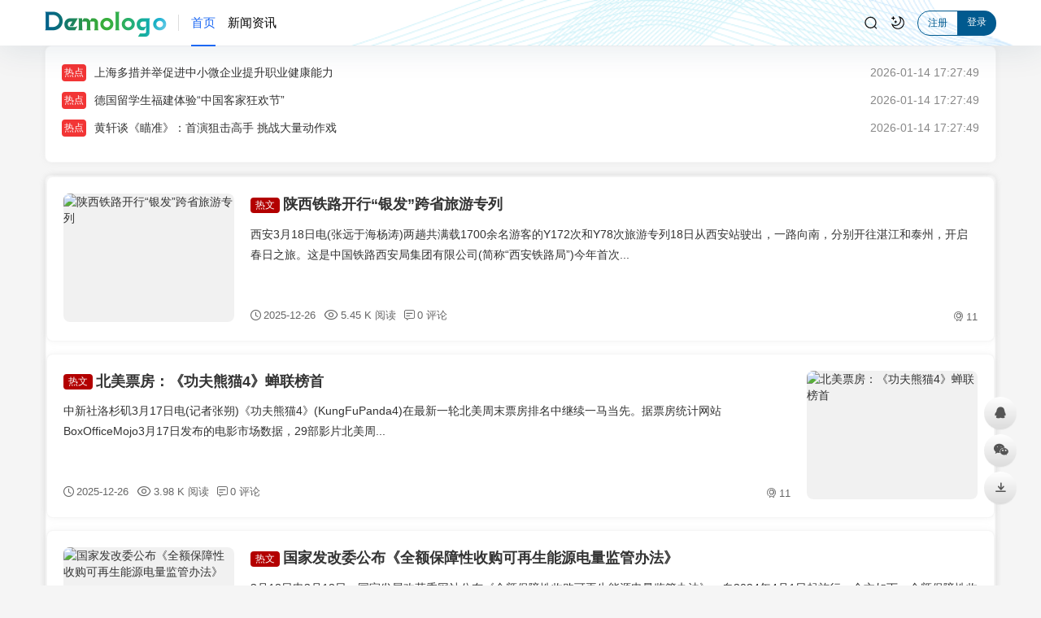

--- FILE ---
content_type: text/html; charset=utf-8
request_url: http://www.world-texture.com/
body_size: 12775
content:
	<!DOCTYPE html>
<html xml:lang="zh-Hans" lang="zh-Hans">
<head>
	<meta http-equiv="Content-Type" content="text/html; charset=utf-8" />
	<meta http-equiv="X-UA-Compatible" content="IE=edge, chrome=1" />
	<meta name="viewport" content="width=device-width,minimum-scale=1,initial-scale=1,viewport-fit=cover">
	<meta name="applicable-device" content="pc,mobile">
	<meta name="renderer" content="webkit" />
    <meta name="force-rendering" content="webkit" />
    <title>蓝色未来 - </title>
	<meta name="description" content="蓝色未来" />
	<meta name="keywords" content="蓝色未来" />
	<meta property="og:type" content="index"/>
	<meta property="og:title" content="蓝色未来" />
	<meta property="og:description" content="蓝色未来" />
	<meta property="og:image" content="http://www.world-texture.com/zb_users/theme/hopelee/style/images/logo.png" />
	<meta property="og:url" content="http://www.world-texture.com/" />
	<script src="http://www.world-texture.com/zb_users/theme/hopelee/script/jquery.min-3.6.1.js?v=173430"></script>
    <script src="http://www.world-texture.com/zb_system/script/zblogphp.js?v=173430"></script>
    <script src="http://www.world-texture.com/zb_system/script/c_html_js_add.php?hash=&v=173430"></script>
    <link rel="stylesheet" href="http://www.world-texture.com/zb_users/theme/hopelee/style/libs/animate.css" type="text/css" media="all" />
    <link rel="stylesheet" href="http://www.world-texture.com/zb_users/theme/hopelee/style/style.css?v=1.8.1?t=2025-04-10" type="text/css" media="all" as="style">
	<link rel="stylesheet" href="http://www.world-texture.com/zb_users/theme/hopelee/style/libs/night.css" type="text/css" media="all" />
	<link rel="shortcut icon" href="http://www.world-texture.com/zb_users/theme/hopelee/style/images/favicon.ico" type="image/x-icon">
	<link rel="alternate" type="application/rss+xml" href="http://www.world-texture.com/feed.php" title="蓝色未来" />
	<style></style>
	<!--[if lt IE 9]><script src="https://cdn.staticfile.org/html5shiv/3.7.0/html5shiv.js"></script><![endif]-->
	</head>
<body class="7be29f02b7fec839 home home-index">
<header class="9f02b7fec8394706 top-header">
		<div class="b7fec8394706b3fc top-bar">
			<div class="c8394706b3fcf019 container secnav secnav-b clearfix">
				<div class="4706b3fcf019fcb5 fav-subnav">
					<div class="b3fcf019fcb5455e top-bar-left pull-left navlogo">
						<div class="f019fcb5455e38a8 m-top-search"><i class="fcb5455e38a8e686 icon font-search top-search"></i></div>
						<a href="http://www.world-texture.com/" class="455e38a8e686af28 logo" title="蓝色未来">
							<img width="300" height="100" src="http://www.world-texture.com/zb_users/theme/hopelee/style/images/logo.png" class="38a8e686af28d270 logo-light" id="logo-light" alt="蓝色未来"><img width="300" height="100" src="http://www.world-texture.com/zb_users/theme/hopelee/style/images/logo.png" class="e686af28d2703296 logo-dark d-none" id="logo-dark" alt="蓝色未来"><b class="af28d270329697cb shan"></b>						</a>
						<div class="d270329697cb0146 m-top-logo"><i class="329697cb01468fed nav-bar"><span></span><span></span><span></span></i></div>
					</div>					
					<div class="97cb01468fedd8d4 top-nav-left header-nav fl" data-type="index" data-infoid="index">
						<aside class="01468fedd8d47be2 mobile_aside mobile_nav">
														<ul id="nav" class="9f02b7fec8394706 top-bar-menu nav-pills">
								<li class="b7fec8394706b3fc navbar-item "><a href="http://www.world-texture.com/" title="">首页</a></li><li class="c8394706b3fcf019 navbar-item "><a href="http://www.world-texture.com/category-39.html" title="新闻资讯">新闻资讯</a></li>							</ul>
													</aside>
						<div id="mask"></div>
					</div>
					<div class="4706b3fcf019fcb5 search-warp clearfix">
						<div class="b3fcf019fcb5455e search_top">
							<div class="f019fcb5455e38a8 search-icon"></div>
							<div class="fcb5455e38a8e686 search-box">
								<form name="search" method="post" action="http://www.world-texture.com/zb_system/cmd.php?act=search">
									<input class="455e38a8e686af28 search-input" placeholder="请输入关键字" type="text" name="q">
									<button class="38a8e686af28d270 showhide-search" type="submit">Search</button>
									<span class="e686af28d2703296 s-icon"></span>
								</form>
															</div>
						</div>
						<a class="af28d270329697cb at-night top-night" title="夜间模式" href="javascript:switchNightMode()" target="_self"></a>
						<div class="d270329697cb0146 text-user-r">
							    <a target="_self" class="329697cb01468fed t-btn r-btn-ht" title="HI，您好！" href="http://www.world-texture.com/zb_system/login.php">注册</a><a target="_self" class="97cb01468fedd8d4 t-btn l-btn-ht" title="登录账户" href="http://www.world-texture.com/zb_system/register.php">登录</a>    						</div>					</div>
				</div>
			</div>
			<div id="percentageCounter"></div>
		</div>
	</header><main class="01468fedd8d47be2 main-content container clearfix">
   <div class="9f02b7fec8394706 hadsBox">
						                    <div class="b7fec8394706b3fc hadsList" style="display: none;">
						<div class="c8394706b3fcf019 hadsItem">
							<li class="4706b3fcf019fcb5 hadsFlex">
								<div class="b3fcf019fcb5455e hadsHot">热点</div>
								<a href="http://www.world-texture.com/article/11366.html" target="_blank" title="上海多措并举促进中小微企业提升职业健康能力">上海多措并举促进中小微企业提升职业健康能力</a>
							</li>
							<div class="f019fcb5455e38a8 hadsTime">2026-01-14 17:27:49</div>
						</div>
					</div>
			                    <div class="fcb5455e38a8e686 hadsList" style="display: none;">
						<div class="455e38a8e686af28 hadsItem">
							<li class="38a8e686af28d270 hadsFlex">
								<div class="e686af28d2703296 hadsHot">热点</div>
								<a href="http://www.world-texture.com/article/6059.html" target="_blank" title="德国留学生福建体验“中国客家狂欢节”">德国留学生福建体验“中国客家狂欢节”</a>
							</li>
							<div class="af28d270329697cb hadsTime">2026-01-14 17:27:49</div>
						</div>
					</div>
			                    <div class="d270329697cb0146 hadsList" style="display: none;">
						<div class="329697cb01468fed hadsItem">
							<li class="97cb01468fedd8d4 hadsFlex">
								<div class="01468fedd8d47be2 hadsHot">热点</div>
								<a href="http://www.world-texture.com/article/7651.html" target="_blank" title="黄轩谈《瞄准》：首演狙击高手 挑战大量动作戏">黄轩谈《瞄准》：首演狙击高手 挑战大量动作戏</a>
							</li>
							<div class="9f02b7fec8394706 hadsTime">2026-01-14 17:27:49</div>
						</div>
					</div>
			                    <div class="b7fec8394706b3fc hadsList" style="display: none;">
						<div class="c8394706b3fcf019 hadsItem">
							<li class="4706b3fcf019fcb5 hadsFlex">
								<div class="b3fcf019fcb5455e hadsHot">热点</div>
								<a href="http://www.world-texture.com/article/8411.html" target="_blank" title="印尼今年三季度GDP同比增长5.72% 经济复苏势头强劲">印尼今年三季度GDP同比增长5.72% 经济复苏势头强劲</a>
							</li>
							<div class="f019fcb5455e38a8 hadsTime">2026-01-14 17:27:49</div>
						</div>
					</div>
			                    <div class="fcb5455e38a8e686 hadsList" style="display: none;">
						<div class="455e38a8e686af28 hadsItem">
							<li class="38a8e686af28d270 hadsFlex">
								<div class="e686af28d2703296 hadsHot">热点</div>
								<a href="http://www.world-texture.com/article/12790.html" target="_blank" title="在线政务，让群众更暖心">在线政务，让群众更暖心</a>
							</li>
							<div class="af28d270329697cb hadsTime">2026-01-14 17:27:49</div>
						</div>
					</div>
			                    <div class="d270329697cb0146 hadsList" style="display: none;">
						<div class="329697cb01468fed hadsItem">
							<li class="97cb01468fedd8d4 hadsFlex">
								<div class="01468fedd8d47be2 hadsHot">热点</div>
								<a href="http://www.world-texture.com/article/3479.html" target="_blank" title="这种面相被进化过程嫌弃？“自我驯化”假说有了证据">这种面相被进化过程嫌弃？“自我驯化”假说有了证据</a>
							</li>
							<div class="9f02b7fec8394706 hadsTime">2026-01-14 17:27:49</div>
						</div>
					</div>
			                    <div class="b7fec8394706b3fc hadsList" style="display: none;">
						<div class="c8394706b3fcf019 hadsItem">
							<li class="4706b3fcf019fcb5 hadsFlex">
								<div class="b3fcf019fcb5455e hadsHot">热点</div>
								<a href="http://www.world-texture.com/article/13116.html" target="_blank" title="新疆厚培青少年足球沃土 “护苗”成长">新疆厚培青少年足球沃土 “护苗”成长</a>
							</li>
							<div class="f019fcb5455e38a8 hadsTime">2026-01-14 17:27:49</div>
						</div>
					</div>
			                    <div class="fcb5455e38a8e686 hadsList" style="display: none;">
						<div class="455e38a8e686af28 hadsItem">
							<li class="38a8e686af28d270 hadsFlex">
								<div class="e686af28d2703296 hadsHot">热点</div>
								<a href="http://www.world-texture.com/article/2798.html" target="_blank" title="何以中国｜天津的国家级非遗有多酷？这8个绝活儿你必须知道！">何以中国｜天津的国家级非遗有多酷？这8个绝活儿你必须知道！</a>
							</li>
							<div class="af28d270329697cb hadsTime">2026-01-14 17:27:49</div>
						</div>
					</div>
			                    <div class="d270329697cb0146 hadsList" style="display: none;">
						<div class="329697cb01468fed hadsItem">
							<li class="97cb01468fedd8d4 hadsFlex">
								<div class="01468fedd8d47be2 hadsHot">热点</div>
								<a href="http://www.world-texture.com/article/6380.html" target="_blank" title="上海：新生儿科宝宝有了“家委会” “NICU母乳使用专家共识”出炉">上海：新生儿科宝宝有了“家委会” “NICU母乳使用专家共识”出炉</a>
							</li>
							<div class="9f02b7fec8394706 hadsTime">2026-01-14 17:27:49</div>
						</div>
					</div>
			                    <div class="b7fec8394706b3fc hadsList" style="display: none;">
						<div class="c8394706b3fcf019 hadsItem">
							<li class="4706b3fcf019fcb5 hadsFlex">
								<div class="b3fcf019fcb5455e hadsHot">热点</div>
								<a href="http://www.world-texture.com/article/10074.html" target="_blank" title="赵乐际会见西班牙国王费利佩六世">赵乐际会见西班牙国王费利佩六世</a>
							</li>
							<div class="f019fcb5455e38a8 hadsTime">2026-01-14 17:27:49</div>
						</div>
					</div>
			                    <div class="fcb5455e38a8e686 hadsList" style="display: none;">
						<div class="455e38a8e686af28 hadsItem">
							<li class="38a8e686af28d270 hadsFlex">
								<div class="e686af28d2703296 hadsHot">热点</div>
								<a href="http://www.world-texture.com/article/5799.html" target="_blank" title="变异病毒在美快速蔓延！美专家：疫情或比官方数据严重10倍">变异病毒在美快速蔓延！美专家：疫情或比官方数据严重10倍</a>
							</li>
							<div class="af28d270329697cb hadsTime">2026-01-14 17:27:49</div>
						</div>
					</div>
			                    <div class="d270329697cb0146 hadsList" style="display: none;">
						<div class="329697cb01468fed hadsItem">
							<li class="97cb01468fedd8d4 hadsFlex">
								<div class="01468fedd8d47be2 hadsHot">热点</div>
								<a href="http://www.world-texture.com/article/14025.html" target="_blank" title="34位中法艺术家的110件艺术作品亮相重庆">34位中法艺术家的110件艺术作品亮相重庆</a>
							</li>
							<div class="9f02b7fec8394706 hadsTime">2026-01-14 17:27:49</div>
						</div>
					</div>
			                    <div class="b7fec8394706b3fc hadsList" style="display: none;">
						<div class="c8394706b3fcf019 hadsItem">
							<li class="4706b3fcf019fcb5 hadsFlex">
								<div class="b3fcf019fcb5455e hadsHot">热点</div>
								<a href="http://www.world-texture.com/article/10682.html" target="_blank" title="初心如磐忠诚卫国戍边">初心如磐忠诚卫国戍边</a>
							</li>
							<div class="f019fcb5455e38a8 hadsTime">2026-01-14 17:27:49</div>
						</div>
					</div>
			                    <div class="fcb5455e38a8e686 hadsList" style="display: none;">
						<div class="455e38a8e686af28 hadsItem">
							<li class="38a8e686af28d270 hadsFlex">
								<div class="e686af28d2703296 hadsHot">热点</div>
								<a href="http://www.world-texture.com/article/9612.html" target="_blank" title="第六届青年创客挑战赛聚焦气候行动">第六届青年创客挑战赛聚焦气候行动</a>
							</li>
							<div class="af28d270329697cb hadsTime">2026-01-14 17:27:49</div>
						</div>
					</div>
			                    <div class="d270329697cb0146 hadsList" style="display: none;">
						<div class="329697cb01468fed hadsItem">
							<li class="97cb01468fedd8d4 hadsFlex">
								<div class="01468fedd8d47be2 hadsHot">热点</div>
								<a href="http://www.world-texture.com/article/8811.html" target="_blank" title="美国因乌克兰问题宣布新一轮对俄制裁">美国因乌克兰问题宣布新一轮对俄制裁</a>
							</li>
							<div class="9f02b7fec8394706 hadsTime">2026-01-14 17:27:49</div>
						</div>
					</div>
			                    <div class="b7fec8394706b3fc hadsList" style="display: none;">
						<div class="c8394706b3fcf019 hadsItem">
							<li class="4706b3fcf019fcb5 hadsFlex">
								<div class="b3fcf019fcb5455e hadsHot">热点</div>
								<a href="http://www.world-texture.com/article/4862.html" target="_blank" title="南宁局多个车站发送旅客创历史新高 增加多列动车组">南宁局多个车站发送旅客创历史新高 增加多列动车组</a>
							</li>
							<div class="f019fcb5455e38a8 hadsTime">2026-01-14 17:27:49</div>
						</div>
					</div>
			                    <div class="fcb5455e38a8e686 hadsList" style="display: none;">
						<div class="455e38a8e686af28 hadsItem">
							<li class="38a8e686af28d270 hadsFlex">
								<div class="e686af28d2703296 hadsHot">热点</div>
								<a href="http://www.world-texture.com/article/2274.html" target="_blank" title="云南镇雄县山体滑坡救援进行中 调用100余顶帐篷400床棉被等物资">云南镇雄县山体滑坡救援进行中 调用100余顶帐篷400床棉被等物资</a>
							</li>
							<div class="af28d270329697cb hadsTime">2026-01-14 17:27:49</div>
						</div>
					</div>
			                    <div class="d270329697cb0146 hadsList" style="display: none;">
						<div class="329697cb01468fed hadsItem">
							<li class="97cb01468fedd8d4 hadsFlex">
								<div class="01468fedd8d47be2 hadsHot">热点</div>
								<a href="http://www.world-texture.com/article/9328.html" target="_blank" title="吉林新增本土确诊病例6例 本土无症状感染者15例">吉林新增本土确诊病例6例 本土无症状感染者15例</a>
							</li>
							<div class="9f02b7fec8394706 hadsTime">2026-01-14 17:27:49</div>
						</div>
					</div>
			                    <div class="b7fec8394706b3fc hadsList" style="display: none;">
						<div class="c8394706b3fcf019 hadsItem">
							<li class="4706b3fcf019fcb5 hadsFlex">
								<div class="b3fcf019fcb5455e hadsHot">热点</div>
								<a href="http://www.world-texture.com/article/11864.html" target="_blank" title="南方电网出台措施实行煤电上网电价市场化">南方电网出台措施实行煤电上网电价市场化</a>
							</li>
							<div class="f019fcb5455e38a8 hadsTime">2026-01-14 17:27:49</div>
						</div>
					</div>
			                    <div class="fcb5455e38a8e686 hadsList" style="display: none;">
						<div class="455e38a8e686af28 hadsItem">
							<li class="38a8e686af28d270 hadsFlex">
								<div class="e686af28d2703296 hadsHot">热点</div>
								<a href="http://www.world-texture.com/article/7727.html" target="_blank" title="“地下蛟龙”的掌舵人">“地下蛟龙”的掌舵人</a>
							</li>
							<div class="af28d270329697cb hadsTime">2026-01-14 17:27:49</div>
						</div>
					</div>
			                    <div class="d270329697cb0146 hadsList" style="display: none;">
						<div class="329697cb01468fed hadsItem">
							<li class="97cb01468fedd8d4 hadsFlex">
								<div class="01468fedd8d47be2 hadsHot">热点</div>
								<a href="http://www.world-texture.com/article/1604.html" target="_blank" title="CBA新赛季将实行全员体测">CBA新赛季将实行全员体测</a>
							</li>
							<div class="9f02b7fec8394706 hadsTime">2026-01-14 17:27:49</div>
						</div>
					</div>
			                    <div class="b7fec8394706b3fc hadsList" style="display: none;">
						<div class="c8394706b3fcf019 hadsItem">
							<li class="4706b3fcf019fcb5 hadsFlex">
								<div class="b3fcf019fcb5455e hadsHot">热点</div>
								<a href="http://www.world-texture.com/article/2979.html" target="_blank" title="防控疫情蔓延 爱尔兰将封锁措施延长至5月18日">防控疫情蔓延 爱尔兰将封锁措施延长至5月18日</a>
							</li>
							<div class="f019fcb5455e38a8 hadsTime">2026-01-14 17:27:49</div>
						</div>
					</div>
			                    <div class="fcb5455e38a8e686 hadsList" style="display: none;">
						<div class="455e38a8e686af28 hadsItem">
							<li class="38a8e686af28d270 hadsFlex">
								<div class="e686af28d2703296 hadsHot">热点</div>
								<a href="http://www.world-texture.com/article/10775.html" target="_blank" title="美国宣布制裁俄总统普京及外长拉夫罗夫">美国宣布制裁俄总统普京及外长拉夫罗夫</a>
							</li>
							<div class="af28d270329697cb hadsTime">2026-01-14 17:27:49</div>
						</div>
					</div>
			                    <div class="d270329697cb0146 hadsList" style="display: none;">
						<div class="329697cb01468fed hadsItem">
							<li class="97cb01468fedd8d4 hadsFlex">
								<div class="01468fedd8d47be2 hadsHot">热点</div>
								<a href="http://www.world-texture.com/article/10714.html" target="_blank" title="春节假期前四日北京60个重点商圈客流量超1412万人次">春节假期前四日北京60个重点商圈客流量超1412万人次</a>
							</li>
							<div class="9f02b7fec8394706 hadsTime">2026-01-14 17:27:49</div>
						</div>
					</div>
			                    <div class="b7fec8394706b3fc hadsList" style="display: none;">
						<div class="c8394706b3fcf019 hadsItem">
							<li class="4706b3fcf019fcb5 hadsFlex">
								<div class="b3fcf019fcb5455e hadsHot">热点</div>
								<a href="http://www.world-texture.com/article/8973.html" target="_blank" title="江苏赴鄂90后男护士辞别妈妈不停鞠躬 三兄弟约“武汉见”">江苏赴鄂90后男护士辞别妈妈不停鞠躬 三兄弟约“武汉见”</a>
							</li>
							<div class="f019fcb5455e38a8 hadsTime">2026-01-14 17:27:49</div>
						</div>
					</div>
			                    <div class="fcb5455e38a8e686 hadsList" style="display: none;">
						<div class="455e38a8e686af28 hadsItem">
							<li class="38a8e686af28d270 hadsFlex">
								<div class="e686af28d2703296 hadsHot">热点</div>
								<a href="http://www.world-texture.com/article/11640.html" target="_blank" title="“80后”剪纸传人：太行山农家女“小剪刀”下的“大世界”">“80后”剪纸传人：太行山农家女“小剪刀”下的“大世界”</a>
							</li>
							<div class="af28d270329697cb hadsTime">2026-01-14 17:27:49</div>
						</div>
					</div>
			                    <div class="d270329697cb0146 hadsList" style="display: none;">
						<div class="329697cb01468fed hadsItem">
							<li class="97cb01468fedd8d4 hadsFlex">
								<div class="01468fedd8d47be2 hadsHot">热点</div>
								<a href="http://www.world-texture.com/article/13866.html" target="_blank" title="印尼央行年内第二次降息">印尼央行年内第二次降息</a>
							</li>
							<div class="9f02b7fec8394706 hadsTime">2026-01-14 17:27:49</div>
						</div>
					</div>
			                    <div class="b7fec8394706b3fc hadsList" style="display: none;">
						<div class="c8394706b3fcf019 hadsItem">
							<li class="4706b3fcf019fcb5 hadsFlex">
								<div class="b3fcf019fcb5455e hadsHot">热点</div>
								<a href="http://www.world-texture.com/article/12885.html" target="_blank" title="杜特尔特：“不屈不挠精神”支撑菲律宾人度过2020年逆境">杜特尔特：“不屈不挠精神”支撑菲律宾人度过2020年逆境</a>
							</li>
							<div class="f019fcb5455e38a8 hadsTime">2026-01-14 17:27:49</div>
						</div>
					</div>
			                    <div class="fcb5455e38a8e686 hadsList" style="display: none;">
						<div class="455e38a8e686af28 hadsItem">
							<li class="38a8e686af28d270 hadsFlex">
								<div class="e686af28d2703296 hadsHot">热点</div>
								<a href="http://www.world-texture.com/article/10127.html" target="_blank" title="美股集体收低：纳指跌超2%，腾讯音乐跌逾27%">美股集体收低：纳指跌超2%，腾讯音乐跌逾27%</a>
							</li>
							<div class="af28d270329697cb hadsTime">2026-01-14 17:27:49</div>
						</div>
					</div>
			                    <div class="d270329697cb0146 hadsList" style="display: none;">
						<div class="329697cb01468fed hadsItem">
							<li class="97cb01468fedd8d4 hadsFlex">
								<div class="01468fedd8d47be2 hadsHot">热点</div>
								<a href="http://www.world-texture.com/article/9047.html" target="_blank" title="被维权百日 短视频还在野蛮生长吗？有何最新进展？">被维权百日 短视频还在野蛮生长吗？有何最新进展？</a>
							</li>
							<div class="9f02b7fec8394706 hadsTime">2026-01-14 17:27:49</div>
						</div>
					</div>
			                    <div class="b7fec8394706b3fc hadsList" style="display: none;">
						<div class="c8394706b3fcf019 hadsItem">
							<li class="4706b3fcf019fcb5 hadsFlex">
								<div class="b3fcf019fcb5455e hadsHot">热点</div>
								<a href="http://www.world-texture.com/article/7517.html" target="_blank" title="阵风7级！北京大风进入“持久战” 风寒效应明显需添衣">阵风7级！北京大风进入“持久战” 风寒效应明显需添衣</a>
							</li>
							<div class="f019fcb5455e38a8 hadsTime">2026-01-14 17:27:49</div>
						</div>
					</div>
			                    <div class="fcb5455e38a8e686 hadsList" style="display: none;">
						<div class="455e38a8e686af28 hadsItem">
							<li class="38a8e686af28d270 hadsFlex">
								<div class="e686af28d2703296 hadsHot">热点</div>
								<a href="http://www.world-texture.com/article/2519.html" target="_blank" title="内蒙古自治区人大常委会原副主任杜梓被查">内蒙古自治区人大常委会原副主任杜梓被查</a>
							</li>
							<div class="af28d270329697cb hadsTime">2026-01-14 17:27:49</div>
						</div>
					</div>
			                    <div class="d270329697cb0146 hadsList" style="display: none;">
						<div class="329697cb01468fed hadsItem">
							<li class="97cb01468fedd8d4 hadsFlex">
								<div class="01468fedd8d47be2 hadsHot">热点</div>
								<a href="http://www.world-texture.com/article/8835.html" target="_blank" title="一起向未来|你可以永远相信这届年轻人">一起向未来|你可以永远相信这届年轻人</a>
							</li>
							<div class="9f02b7fec8394706 hadsTime">2026-01-14 17:27:49</div>
						</div>
					</div>
			                    <div class="b7fec8394706b3fc hadsList" style="display: none;">
						<div class="c8394706b3fcf019 hadsItem">
							<li class="4706b3fcf019fcb5 hadsFlex">
								<div class="b3fcf019fcb5455e hadsHot">热点</div>
								<a href="http://www.world-texture.com/article/2855.html" target="_blank" title="新春旅游市场火热 文旅融合“点燃”消费新活力">新春旅游市场火热 文旅融合“点燃”消费新活力</a>
							</li>
							<div class="f019fcb5455e38a8 hadsTime">2026-01-14 17:27:49</div>
						</div>
					</div>
			                    <div class="fcb5455e38a8e686 hadsList" style="display: none;">
						<div class="455e38a8e686af28 hadsItem">
							<li class="38a8e686af28d270 hadsFlex">
								<div class="e686af28d2703296 hadsHot">热点</div>
								<a href="http://www.world-texture.com/article/3390.html" target="_blank" title="中方回应沙特提议召开G20领导人视频会议：全球主要经济体应进一步加强政策协调">中方回应沙特提议召开G20领导人视频会议：全球主要经济体应进一步加强政策协调</a>
							</li>
							<div class="af28d270329697cb hadsTime">2026-01-14 17:27:49</div>
						</div>
					</div>
			                    <div class="d270329697cb0146 hadsList" style="display: none;">
						<div class="329697cb01468fed hadsItem">
							<li class="97cb01468fedd8d4 hadsFlex">
								<div class="01468fedd8d47be2 hadsHot">热点</div>
								<a href="http://www.world-texture.com/article/1321.html" target="_blank" title="中国“脱口秀”：冒犯、共鸣与情绪纾解的共构">中国“脱口秀”：冒犯、共鸣与情绪纾解的共构</a>
							</li>
							<div class="9f02b7fec8394706 hadsTime">2026-01-14 17:27:49</div>
						</div>
					</div>
			                    <div class="b7fec8394706b3fc hadsList" style="display: none;">
						<div class="c8394706b3fcf019 hadsItem">
							<li class="4706b3fcf019fcb5 hadsFlex">
								<div class="b3fcf019fcb5455e hadsHot">热点</div>
								<a href="http://www.world-texture.com/article/10268.html" target="_blank" title="中国确诊2051例新型冠状病毒肺炎病例 死亡56例">中国确诊2051例新型冠状病毒肺炎病例 死亡56例</a>
							</li>
							<div class="f019fcb5455e38a8 hadsTime">2026-01-14 17:27:49</div>
						</div>
					</div>
			                    <div class="fcb5455e38a8e686 hadsList" style="display: none;">
						<div class="455e38a8e686af28 hadsItem">
							<li class="38a8e686af28d270 hadsFlex">
								<div class="e686af28d2703296 hadsHot">热点</div>
								<a href="http://www.world-texture.com/article/6817.html" target="_blank" title="“全域协商”找到职企双方“最优解”">“全域协商”找到职企双方“最优解”</a>
							</li>
							<div class="af28d270329697cb hadsTime">2026-01-14 17:27:49</div>
						</div>
					</div>
			                    <div class="d270329697cb0146 hadsList" style="display: none;">
						<div class="329697cb01468fed hadsItem">
							<li class="97cb01468fedd8d4 hadsFlex">
								<div class="01468fedd8d47be2 hadsHot">热点</div>
								<a href="http://www.world-texture.com/article/1401.html" target="_blank" title="西北地区东部华北等地将有强降雨 南方大部地区高温持续">西北地区东部华北等地将有强降雨 南方大部地区高温持续</a>
							</li>
							<div class="9f02b7fec8394706 hadsTime">2026-01-14 17:27:49</div>
						</div>
					</div>
			                    <div class="b7fec8394706b3fc hadsList" style="display: none;">
						<div class="c8394706b3fcf019 hadsItem">
							<li class="4706b3fcf019fcb5 hadsFlex">
								<div class="b3fcf019fcb5455e hadsHot">热点</div>
								<a href="http://www.world-texture.com/article/8335.html" target="_blank" title="人民日报评论员：把人民健康放在优先发展战略地位——论学习贯彻习近平总书记在教育文化卫生体育领域专家代表座谈会上重要讲话">人民日报评论员：把人民健康放在优先发展战略地位——论学习贯彻习近平总书记在教育文化卫生体育领域专家代表座谈会上重要讲话</a>
							</li>
							<div class="f019fcb5455e38a8 hadsTime">2026-01-14 17:27:49</div>
						</div>
					</div>
			                    <div class="fcb5455e38a8e686 hadsList" style="display: none;">
						<div class="455e38a8e686af28 hadsItem">
							<li class="38a8e686af28d270 hadsFlex">
								<div class="e686af28d2703296 hadsHot">热点</div>
								<a href="http://www.world-texture.com/article/12535.html" target="_blank" title="枪声不停 美国19岁亚裔青年高举双手仍被警察枪杀">枪声不停 美国19岁亚裔青年高举双手仍被警察枪杀</a>
							</li>
							<div class="af28d270329697cb hadsTime">2026-01-14 17:27:49</div>
						</div>
					</div>
			                    <div class="d270329697cb0146 hadsList" style="display: none;">
						<div class="329697cb01468fed hadsItem">
							<li class="97cb01468fedd8d4 hadsFlex">
								<div class="01468fedd8d47be2 hadsHot">热点</div>
								<a href="http://www.world-texture.com/article/4453.html" target="_blank" title="突发！越共中央总书记阮富仲去世 刚被授予金星勋章">突发！越共中央总书记阮富仲去世 刚被授予金星勋章</a>
							</li>
							<div class="9f02b7fec8394706 hadsTime">2026-01-14 17:27:49</div>
						</div>
					</div>
			                    <div class="b7fec8394706b3fc hadsList" style="display: none;">
						<div class="c8394706b3fcf019 hadsItem">
							<li class="4706b3fcf019fcb5 hadsFlex">
								<div class="b3fcf019fcb5455e hadsHot">热点</div>
								<a href="http://www.world-texture.com/article/11368.html" target="_blank" title="打造“15分钟步行健康生活圈”，高济健康旗下药房“头痛驿站”落地">打造“15分钟步行健康生活圈”，高济健康旗下药房“头痛驿站”落地</a>
							</li>
							<div class="f019fcb5455e38a8 hadsTime">2026-01-14 17:27:49</div>
						</div>
					</div>
			                    <div class="fcb5455e38a8e686 hadsList" style="display: none;">
						<div class="455e38a8e686af28 hadsItem">
							<li class="38a8e686af28d270 hadsFlex">
								<div class="e686af28d2703296 hadsHot">热点</div>
								<a href="http://www.world-texture.com/article/8524.html" target="_blank" title="命运与共好伙伴|携手推动中泰命运共同体建设走深走实">命运与共好伙伴|携手推动中泰命运共同体建设走深走实</a>
							</li>
							<div class="af28d270329697cb hadsTime">2026-01-14 17:27:49</div>
						</div>
					</div>
			                    <div class="d270329697cb0146 hadsList" style="display: none;">
						<div class="329697cb01468fed hadsItem">
							<li class="97cb01468fedd8d4 hadsFlex">
								<div class="01468fedd8d47be2 hadsHot">热点</div>
								<a href="http://www.world-texture.com/article/1828.html" target="_blank" title="东南亚客商赴义乌参展觅商机：平台多多生意旺旺">东南亚客商赴义乌参展觅商机：平台多多生意旺旺</a>
							</li>
							<div class="9f02b7fec8394706 hadsTime">2026-01-14 17:27:49</div>
						</div>
					</div>
			                    <div class="b7fec8394706b3fc hadsList" style="display: none;">
						<div class="c8394706b3fcf019 hadsItem">
							<li class="4706b3fcf019fcb5 hadsFlex">
								<div class="b3fcf019fcb5455e hadsHot">热点</div>
								<a href="http://www.world-texture.com/article/14528.html" target="_blank" title="中方回应普京涉台表态：高度赞赏">中方回应普京涉台表态：高度赞赏</a>
							</li>
							<div class="f019fcb5455e38a8 hadsTime">2026-01-14 17:27:49</div>
						</div>
					</div>
			                    <div class="fcb5455e38a8e686 hadsList" style="display: none;">
						<div class="455e38a8e686af28 hadsItem">
							<li class="38a8e686af28d270 hadsFlex">
								<div class="e686af28d2703296 hadsHot">热点</div>
								<a href="http://www.world-texture.com/article/3144.html" target="_blank" title="“中国梨乡”融合悟空取景地魅力 山西隰县邀约“梨花又见小西天”">“中国梨乡”融合悟空取景地魅力 山西隰县邀约“梨花又见小西天”</a>
							</li>
							<div class="af28d270329697cb hadsTime">2026-01-14 17:27:49</div>
						</div>
					</div>
			                    <div class="d270329697cb0146 hadsList" style="display: none;">
						<div class="329697cb01468fed hadsItem">
							<li class="97cb01468fedd8d4 hadsFlex">
								<div class="01468fedd8d47be2 hadsHot">热点</div>
								<a href="http://www.world-texture.com/article/7372.html" target="_blank" title="合肥中欧班列再增新站点 开行量同比增长五成">合肥中欧班列再增新站点 开行量同比增长五成</a>
							</li>
							<div class="9f02b7fec8394706 hadsTime">2026-01-14 17:27:49</div>
						</div>
					</div>
			                    <div class="b7fec8394706b3fc hadsList" style="display: none;">
						<div class="c8394706b3fcf019 hadsItem">
							<li class="4706b3fcf019fcb5 hadsFlex">
								<div class="b3fcf019fcb5455e hadsHot">热点</div>
								<a href="http://www.world-texture.com/article/1386.html" target="_blank" title="中国驻布基纳法索使馆参赞：中国侨民全部安全">中国驻布基纳法索使馆参赞：中国侨民全部安全</a>
							</li>
							<div class="f019fcb5455e38a8 hadsTime">2026-01-14 17:27:49</div>
						</div>
					</div>
			                    <div class="fcb5455e38a8e686 hadsList" style="display: none;">
						<div class="455e38a8e686af28 hadsItem">
							<li class="38a8e686af28d270 hadsFlex">
								<div class="e686af28d2703296 hadsHot">热点</div>
								<a href="http://www.world-texture.com/article/4719.html" target="_blank" title="在皖台商投身大陆健康养老产业：“两岸的合作可以形成很好互补”">在皖台商投身大陆健康养老产业：“两岸的合作可以形成很好互补”</a>
							</li>
							<div class="af28d270329697cb hadsTime">2026-01-14 17:27:49</div>
						</div>
					</div>
			                    <div class="d270329697cb0146 hadsList" style="display: none;">
						<div class="329697cb01468fed hadsItem">
							<li class="97cb01468fedd8d4 hadsFlex">
								<div class="01468fedd8d47be2 hadsHot">热点</div>
								<a href="http://www.world-texture.com/article/11007.html" target="_blank" title="秦刚：中美关系不是激烈对抗的美式橄榄球比赛">秦刚：中美关系不是激烈对抗的美式橄榄球比赛</a>
							</li>
							<div class="9f02b7fec8394706 hadsTime">2026-01-14 17:27:49</div>
						</div>
					</div>
			                    <div class="b7fec8394706b3fc hadsList" style="display: none;">
						<div class="c8394706b3fcf019 hadsItem">
							<li class="4706b3fcf019fcb5 hadsFlex">
								<div class="b3fcf019fcb5455e hadsHot">热点</div>
								<a href="http://www.world-texture.com/article/5263.html" target="_blank" title="香港连续两日录得个位数确诊 第四波疫情以来首不设记者会">香港连续两日录得个位数确诊 第四波疫情以来首不设记者会</a>
							</li>
							<div class="f019fcb5455e38a8 hadsTime">2026-01-14 17:27:49</div>
						</div>
					</div>
			                    <div class="fcb5455e38a8e686 hadsList" style="display: none;">
						<div class="455e38a8e686af28 hadsItem">
							<li class="38a8e686af28d270 hadsFlex">
								<div class="e686af28d2703296 hadsHot">热点</div>
								<a href="http://www.world-texture.com/article/9423.html" target="_blank" title="林郑月娥：“跨境理财通”是大湾区金融发展里程碑">林郑月娥：“跨境理财通”是大湾区金融发展里程碑</a>
							</li>
							<div class="af28d270329697cb hadsTime">2026-01-14 17:27:49</div>
						</div>
					</div>
			                    <div class="d270329697cb0146 hadsList" style="display: none;">
						<div class="329697cb01468fed hadsItem">
							<li class="97cb01468fedd8d4 hadsFlex">
								<div class="01468fedd8d47be2 hadsHot">热点</div>
								<a href="http://www.world-texture.com/article/8256.html" target="_blank" title="云南多个中缅边境县市相继升级疫情防控措施">云南多个中缅边境县市相继升级疫情防控措施</a>
							</li>
							<div class="9f02b7fec8394706 hadsTime">2026-01-14 17:27:49</div>
						</div>
					</div>
			                    <div class="b7fec8394706b3fc hadsList" style="display: none;">
						<div class="c8394706b3fcf019 hadsItem">
							<li class="4706b3fcf019fcb5 hadsFlex">
								<div class="b3fcf019fcb5455e hadsHot">热点</div>
								<a href="http://www.world-texture.com/article/1812.html" target="_blank" title="这座闽南古刹，何以延续千年？">这座闽南古刹，何以延续千年？</a>
							</li>
							<div class="f019fcb5455e38a8 hadsTime">2026-01-14 17:27:49</div>
						</div>
					</div>
			                    <div class="fcb5455e38a8e686 hadsList" style="display: none;">
						<div class="455e38a8e686af28 hadsItem">
							<li class="38a8e686af28d270 hadsFlex">
								<div class="e686af28d2703296 hadsHot">热点</div>
								<a href="http://www.world-texture.com/article/6045.html" target="_blank" title="美国宾州发生严重交通事故 5人死亡60余人受伤">美国宾州发生严重交通事故 5人死亡60余人受伤</a>
							</li>
							<div class="af28d270329697cb hadsTime">2026-01-14 17:27:49</div>
						</div>
					</div>
			                    <div class="d270329697cb0146 hadsList" style="display: none;">
						<div class="329697cb01468fed hadsItem">
							<li class="97cb01468fedd8d4 hadsFlex">
								<div class="01468fedd8d47be2 hadsHot">热点</div>
								<a href="http://www.world-texture.com/article/13202.html" target="_blank" title="新疆首座抽水蓄能电站首台机组定子成功吊装">新疆首座抽水蓄能电站首台机组定子成功吊装</a>
							</li>
							<div class="9f02b7fec8394706 hadsTime">2026-01-14 17:27:49</div>
						</div>
					</div>
			                    <div class="b7fec8394706b3fc hadsList" style="display: none;">
						<div class="c8394706b3fcf019 hadsItem">
							<li class="4706b3fcf019fcb5 hadsFlex">
								<div class="b3fcf019fcb5455e hadsHot">热点</div>
								<a href="http://www.world-texture.com/article/7882.html" target="_blank" title="央行：2025年4月末社会融资规模存量为424.0万亿元">央行：2025年4月末社会融资规模存量为424.0万亿元</a>
							</li>
							<div class="f019fcb5455e38a8 hadsTime">2026-01-14 17:27:49</div>
						</div>
					</div>
			                    <div class="fcb5455e38a8e686 hadsList" style="display: none;">
						<div class="455e38a8e686af28 hadsItem">
							<li class="38a8e686af28d270 hadsFlex">
								<div class="e686af28d2703296 hadsHot">热点</div>
								<a href="http://www.world-texture.com/article/8911.html" target="_blank" title="第二十二届武汉国际车展启幕 激发汽车消费源动力">第二十二届武汉国际车展启幕 激发汽车消费源动力</a>
							</li>
							<div class="af28d270329697cb hadsTime">2026-01-14 17:27:49</div>
						</div>
					</div>
			                    <div class="d270329697cb0146 hadsList" style="display: none;">
						<div class="329697cb01468fed hadsItem">
							<li class="97cb01468fedd8d4 hadsFlex">
								<div class="01468fedd8d47be2 hadsHot">热点</div>
								<a href="http://www.world-texture.com/article/14509.html" target="_blank" title="报告显示香港拥有逾2700家单一家族办公室">报告显示香港拥有逾2700家单一家族办公室</a>
							</li>
							<div class="9f02b7fec8394706 hadsTime">2026-01-14 17:27:49</div>
						</div>
					</div>
			</div>
	<div class="b7fec8394706b3fc row">
		<div class="c8394706b3fcf019 main" style="width:100%;">												
						<div class="4706b3fcf019fcb5 side-hot auto-side">
				<div class="b3fcf019fcb5455e msg-alert">
					<div class="f019fcb5455e38a8 loading ball-pulse"><div></div><div></div><div></div><span>加载中⋅⋅⋅</span></div>
				</div>
				<div id="pjaxmain"><div class="fcb5455e38a8e686 home-main auto-main"><!--页面主体信息-->
																						<article class="455e38a8e686af28 post-list blockimg picsrcd auto-list wow fadeInDown" id="list1">
	<div class="38a8e686af28d270 entry-container">
		<figure class="e686af28d2703296 block-image feaimg">
			<a class="af28d270329697cb block-fea" href="http://www.world-texture.com/article/14536.html" title="陕西铁路开行“银发”跨省旅游专列"><img class="d270329697cb0146 lazy" src="https://i2.chinanews.com.cn/simg/ypt/2024/240318/985f2733-2994-434a-a08d-8d5828b860a2_zsite.jpg" alt="陕西铁路开行“银发”跨省旅游专列" title="详细阅读：陕西铁路开行“银发”跨省旅游专列"></a>
			<span class="329697cb01468fed item-img-cate">新闻资讯</span>
		</figure>
		<header class="97cb01468fedd8d4 entry-header">
			<h2><a title="陕西铁路开行“银发”跨省旅游专列" href="http://www.world-texture.com/article/14536.html"><span class="01468fedd8d47be2 badge arc_v4">热文</span>陕西铁路开行“银发”跨省旅游专列</a></h2>
		</header>
		<div class="9f02b7fec8394706 entry-summary ss"><p><a href="http://www.world-texture.com/article/14536.html" rel="bookmark">西安3月18日电(张远于海杨涛)两趟共满载1700余名游客的Y172次和Y78次旅游专列18日从西安站驶出，一路向南，分别开往湛江和泰州，开启春日之旅。这是中国铁路西安局集团有限公司(简称“西安铁路局”)今年首次...</a></p></div>
		<div class="b7fec8394706b3fc entry-meta-items">
			<div class="c8394706b3fcf019 entry-meta fea-meta"><time class="4706b3fcf019fcb5 ispot" title="2025-12-26 12:15:15" datetime="2025-12-26 12:15:15"><i class="b3fcf019fcb5455e icon font-time"></i>2025-12-26</time><span class="f019fcb5455e38a8 meta-viewnums ispot" title="5454 阅读"><i class="fcb5455e38a8e686 icon font-eye"></i>5.45 K 阅读</span><a class="455e38a8e686af28 meta-viewnums ispot" href="http://www.world-texture.com/article/14536.html#comments"><i class="38a8e686af28d270 icon font-comment"></i>0 评论</a></div><div class="e686af28d2703296 entry-meta-author"><a class="af28d270329697cb meta-author-url ispot" href="http://www.world-texture.com/author-1.html"><i class="d270329697cb0146 icon icon font-guanfangbanben"></i>11</a></div>		</div>
		<div class="329697cb01468fed l-line"></div>
	</div></article>
																											<article class="97cb01468fedd8d4 post-list blockimg picsrcd auto-list wow fadeInDown" id="list2">
	<div class="01468fedd8d47be2 entry-container">
		<figure class="9f02b7fec8394706 block-image feaimg">
			<a class="b7fec8394706b3fc block-fea" href="http://www.world-texture.com/article/14535.html" title="北美票房：《功夫熊猫4》蝉联榜首"><img class="c8394706b3fcf019 lazy" src="https://www.chinanews.com.cn/ad2008/U435P4T175D633F27513DT20251218090631.jpg" alt="北美票房：《功夫熊猫4》蝉联榜首" title="详细阅读：北美票房：《功夫熊猫4》蝉联榜首"></a>
			<span class="4706b3fcf019fcb5 item-img-cate">新闻资讯</span>
		</figure>
		<header class="b3fcf019fcb5455e entry-header">
			<h2><a title="北美票房：《功夫熊猫4》蝉联榜首" href="http://www.world-texture.com/article/14535.html"><span class="f019fcb5455e38a8 badge arc_v4">热文</span>北美票房：《功夫熊猫4》蝉联榜首</a></h2>
		</header>
		<div class="fcb5455e38a8e686 entry-summary ss"><p><a href="http://www.world-texture.com/article/14535.html" rel="bookmark">中新社洛杉矶3月17日电(记者张朔)《功夫熊猫4》(KungFuPanda4)在最新一轮北美周末票房排名中继续一马当先。据票房统计网站BoxOfficeMojo3月17日发布的电影市场数据，29部影片北美周...</a></p></div>
		<div class="455e38a8e686af28 entry-meta-items">
			<div class="38a8e686af28d270 entry-meta fea-meta"><time class="e686af28d2703296 ispot" title="2025-12-26 12:15:15" datetime="2025-12-26 12:15:15"><i class="af28d270329697cb icon font-time"></i>2025-12-26</time><span class="d270329697cb0146 meta-viewnums ispot" title="3982 阅读"><i class="329697cb01468fed icon font-eye"></i>3.98 K 阅读</span><a class="97cb01468fedd8d4 meta-viewnums ispot" href="http://www.world-texture.com/article/14535.html#comments"><i class="01468fedd8d47be2 icon font-comment"></i>0 评论</a></div><div class="9f02b7fec8394706 entry-meta-author"><a class="b7fec8394706b3fc meta-author-url ispot" href="http://www.world-texture.com/author-1.html"><i class="c8394706b3fcf019 icon icon font-guanfangbanben"></i>11</a></div>		</div>
		<div class="4706b3fcf019fcb5 l-line"></div>
	</div></article>
																											<article class="b3fcf019fcb5455e post-list blockimg picsrcd auto-list wow fadeInDown" id="list3">
	<div class="f019fcb5455e38a8 entry-container">
		<figure class="fcb5455e38a8e686 block-image feaimg">
			<a class="455e38a8e686af28 block-fea" href="http://www.world-texture.com/article/14534.html" title="国家发改委公布《全额保障性收购可再生能源电量监管办法》"><img class="38a8e686af28d270 lazy" src="https://www.chinanews.com.cn/ad2008/U435P4T175D633F27513DT20251218090631.jpg" alt="国家发改委公布《全额保障性收购可再生能源电量监管办法》" title="详细阅读：国家发改委公布《全额保障性收购可再生能源电量监管办法》"></a>
			<span class="e686af28d2703296 item-img-cate">新闻资讯</span>
		</figure>
		<header class="af28d270329697cb entry-header">
			<h2><a title="国家发改委公布《全额保障性收购可再生能源电量监管办法》" href="http://www.world-texture.com/article/14534.html"><span class="d270329697cb0146 badge arc_v4">热文</span>国家发改委公布《全额保障性收购可再生能源电量监管办法》</a></h2>
		</header>
		<div class="329697cb01468fed entry-summary ss"><p><a href="http://www.world-texture.com/article/14534.html" rel="bookmark">3月18日电3月18日，国家发展改革委网站公布《全额保障性收购可再生能源电量监管办法》，自2024年4月1日起施行。全文如下：全额保障性收购可再生能源电量监管办法第一条为促进可再生能源高质量发展，推动新型电力...</a></p></div>
		<div class="97cb01468fedd8d4 entry-meta-items">
			<div class="01468fedd8d47be2 entry-meta fea-meta"><time class="9f02b7fec8394706 ispot" title="2025-12-26 12:15:15" datetime="2025-12-26 12:15:15"><i class="b7fec8394706b3fc icon font-time"></i>2025-12-26</time><span class="c8394706b3fcf019 meta-viewnums ispot" title="3882 阅读"><i class="4706b3fcf019fcb5 icon font-eye"></i>3.88 K 阅读</span><a class="b3fcf019fcb5455e meta-viewnums ispot" href="http://www.world-texture.com/article/14534.html#comments"><i class="f019fcb5455e38a8 icon font-comment"></i>0 评论</a></div><div class="fcb5455e38a8e686 entry-meta-author"><a class="455e38a8e686af28 meta-author-url ispot" href="http://www.world-texture.com/author-1.html"><i class="38a8e686af28d270 icon icon font-guanfangbanben"></i>11</a></div>		</div>
		<div class="e686af28d2703296 l-line"></div>
	</div></article>
																											<article class="af28d270329697cb post-list blockimg picsrcd auto-list wow fadeInDown" id="list4">
	<div class="d270329697cb0146 entry-container">
		<figure class="329697cb01468fed block-image feaimg">
			<a class="97cb01468fedd8d4 block-fea" href="http://www.world-texture.com/article/14533.html" title="国家统计局：1—2月份全国固定资产投资平稳增长"><img class="01468fedd8d47be2 lazy" src="https://www.chinanews.com.cn/ad2008/U435P4T175D633F27513DT20251218090631.jpg" alt="国家统计局：1—2月份全国固定资产投资平稳增长" title="详细阅读：国家统计局：1—2月份全国固定资产投资平稳增长"></a>
			<span class="9f02b7fec8394706 item-img-cate">新闻资讯</span>
		</figure>
		<header class="b7fec8394706b3fc entry-header">
			<h2><a title="国家统计局：1—2月份全国固定资产投资平稳增长" href="http://www.world-texture.com/article/14533.html"><span class="c8394706b3fcf019 badge arc_v4">热文</span>国家统计局：1—2月份全国固定资产投资平稳增长</a></h2>
		</header>
		<div class="4706b3fcf019fcb5 entry-summary ss"><p><a href="http://www.world-texture.com/article/14533.html" rel="bookmark">3月18日电据国家统计局网站18日消息，国家统计局投资司首席统计师罗毅飞就1—2月份投资数据进行解读称，1—2月份全国固定资产投资平稳增长。罗毅飞指出，今年以来，各地区各部门认真贯彻落实中央经济工作会议精神，统筹...</a></p></div>
		<div class="b3fcf019fcb5455e entry-meta-items">
			<div class="f019fcb5455e38a8 entry-meta fea-meta"><time class="fcb5455e38a8e686 ispot" title="2025-12-26 12:15:15" datetime="2025-12-26 12:15:15"><i class="455e38a8e686af28 icon font-time"></i>2025-12-26</time><span class="38a8e686af28d270 meta-viewnums ispot" title="3704 阅读"><i class="e686af28d2703296 icon font-eye"></i>3.7 K 阅读</span><a class="af28d270329697cb meta-viewnums ispot" href="http://www.world-texture.com/article/14533.html#comments"><i class="d270329697cb0146 icon font-comment"></i>0 评论</a></div><div class="329697cb01468fed entry-meta-author"><a class="97cb01468fedd8d4 meta-author-url ispot" href="http://www.world-texture.com/author-1.html"><i class="01468fedd8d47be2 icon icon font-guanfangbanben"></i>11</a></div>		</div>
		<div class="9f02b7fec8394706 l-line"></div>
	</div></article>
																											<article class="b7fec8394706b3fc post-list blockimg picsrcd auto-list wow fadeInDown" id="list5">
	<div class="c8394706b3fcf019 entry-container">
		<figure class="4706b3fcf019fcb5 block-image feaimg">
			<a class="b3fcf019fcb5455e block-fea" href="http://www.world-texture.com/article/14532.html" title="贵州省铜仁市人大常委会原副厅长级干部陈代文被开除党籍"><img class="f019fcb5455e38a8 lazy" src="https://www.chinanews.com.cn/ad2008/U435P4T175D633F27513DT20251218090631.jpg" alt="贵州省铜仁市人大常委会原副厅长级干部陈代文被开除党籍" title="详细阅读：贵州省铜仁市人大常委会原副厅长级干部陈代文被开除党籍"></a>
			<span class="fcb5455e38a8e686 item-img-cate">新闻资讯</span>
		</figure>
		<header class="455e38a8e686af28 entry-header">
			<h2><a title="贵州省铜仁市人大常委会原副厅长级干部陈代文被开除党籍" href="http://www.world-texture.com/article/14532.html"><span class="38a8e686af28d270 badge arc_v4">热文</span>贵州省铜仁市人大常委会原副厅长级干部陈代文被开除党籍</a></h2>
		</header>
		<div class="e686af28d2703296 entry-summary ss"><p><a href="http://www.world-texture.com/article/14532.html" rel="bookmark">3月18日电据贵州省纪委监委消息：经贵州省委批准，贵州省纪委监委对贵州省铜仁市人大常委会原副厅长级干部陈代文严重违纪违法问题进行了立案审查调查。经查，陈代文丧失理想信念，背弃初心使命，违背新发展理念，搞劳民伤财的...</a></p></div>
		<div class="af28d270329697cb entry-meta-items">
			<div class="d270329697cb0146 entry-meta fea-meta"><time class="329697cb01468fed ispot" title="2025-12-26 12:15:15" datetime="2025-12-26 12:15:15"><i class="97cb01468fedd8d4 icon font-time"></i>2025-12-26</time><span class="01468fedd8d47be2 meta-viewnums ispot" title="3678 阅读"><i class="9f02b7fec8394706 icon font-eye"></i>3.68 K 阅读</span><a class="b7fec8394706b3fc meta-viewnums ispot" href="http://www.world-texture.com/article/14532.html#comments"><i class="c8394706b3fcf019 icon font-comment"></i>0 评论</a></div><div class="4706b3fcf019fcb5 entry-meta-author"><a class="b3fcf019fcb5455e meta-author-url ispot" href="http://www.world-texture.com/author-1.html"><i class="f019fcb5455e38a8 icon icon font-guanfangbanben"></i>11</a></div>		</div>
		<div class="fcb5455e38a8e686 l-line"></div>
	</div></article>
																											<article class="455e38a8e686af28 post-list blockimg picsrcd auto-list wow fadeInDown" id="list6">
	<div class="38a8e686af28d270 entry-container">
		<figure class="e686af28d2703296 block-image feaimg">
			<a class="af28d270329697cb block-fea" href="http://www.world-texture.com/article/14531.html" title="讲述真实留学故事 《对话青年·崛起的力量》新书发布"><img class="d270329697cb0146 lazy" src="https://i2.chinanews.com.cn/simg/ypt/2024/240318/5f04abe8-aad7-4e9e-8f33-f14555fd4045_zsite.jpg" alt="讲述真实留学故事 《对话青年·崛起的力量》新书发布" title="详细阅读：讲述真实留学故事 《对话青年·崛起的力量》新书发布"></a>
			<span class="329697cb01468fed item-img-cate">新闻资讯</span>
		</figure>
		<header class="97cb01468fedd8d4 entry-header">
			<h2><a title="讲述真实留学故事 《对话青年·崛起的力量》新书发布" href="http://www.world-texture.com/article/14531.html"><span class="01468fedd8d47be2 badge arc_v4">热文</span>讲述真实留学故事 《对话青年·崛起的力量》新书发布</a></h2>
		</header>
		<div class="9f02b7fec8394706 entry-summary ss"><p><a href="http://www.world-texture.com/article/14531.html" rel="bookmark">上海3月18日电《对话青年·崛起的力量》新书发布会17日在上海举办。该书讲述了30位留学生的海外求学经历和归国求职经验，分享了留学生在专业选择、学校选择、就业方向等方面的经验历程。“从留日博士回国悬壶济世，...</a></p></div>
		<div class="b7fec8394706b3fc entry-meta-items">
			<div class="c8394706b3fcf019 entry-meta fea-meta"><time class="4706b3fcf019fcb5 ispot" title="2025-12-26 12:15:15" datetime="2025-12-26 12:15:15"><i class="b3fcf019fcb5455e icon font-time"></i>2025-12-26</time><span class="f019fcb5455e38a8 meta-viewnums ispot" title="4248 阅读"><i class="fcb5455e38a8e686 icon font-eye"></i>4.25 K 阅读</span><a class="455e38a8e686af28 meta-viewnums ispot" href="http://www.world-texture.com/article/14531.html#comments"><i class="38a8e686af28d270 icon font-comment"></i>0 评论</a></div><div class="e686af28d2703296 entry-meta-author"><a class="af28d270329697cb meta-author-url ispot" href="http://www.world-texture.com/author-1.html"><i class="d270329697cb0146 icon icon font-guanfangbanben"></i>11</a></div>		</div>
		<div class="329697cb01468fed l-line"></div>
	</div></article>
																											<article class="97cb01468fedd8d4 post-list blockimg picsrcd auto-list wow fadeInDown" id="list7">
	<div class="01468fedd8d47be2 entry-container">
		<figure class="9f02b7fec8394706 block-image feaimg">
			<a class="b7fec8394706b3fc block-fea" href="http://www.world-texture.com/article/14530.html" title="陕西眉县一中学生校外被打 3名殴打人员已被公安机关控制"><img class="c8394706b3fcf019 lazy" src="https://www.chinanews.com.cn/ad2008/U435P4T175D633F27513DT20251218090631.jpg" alt="陕西眉县一中学生校外被打 3名殴打人员已被公安机关控制" title="详细阅读：陕西眉县一中学生校外被打 3名殴打人员已被公安机关控制"></a>
			<span class="4706b3fcf019fcb5 item-img-cate">新闻资讯</span>
		</figure>
		<header class="b3fcf019fcb5455e entry-header">
			<h2><a title="陕西眉县一中学生校外被打 3名殴打人员已被公安机关控制" href="http://www.world-texture.com/article/14530.html"><span class="f019fcb5455e38a8 badge arc_v4">热文</span>陕西眉县一中学生校外被打 3名殴打人员已被公安机关控制</a></h2>
		</header>
		<div class="fcb5455e38a8e686 entry-summary ss"><p><a href="http://www.world-texture.com/article/14530.html" rel="bookmark">3月17日20时04分，网传眉县槐芽初中学生在校外被打相关视频。事件发生后，陕西宝鸡眉县高度重视，第一时间安排教体局、公安局、槐芽镇开展事件调查处置。经调查，3月17日17时，眉县槐芽初中学生王某某因日常矛盾纠纷，...</a></p></div>
		<div class="455e38a8e686af28 entry-meta-items">
			<div class="38a8e686af28d270 entry-meta fea-meta"><time class="e686af28d2703296 ispot" title="2025-12-26 12:15:15" datetime="2025-12-26 12:15:15"><i class="af28d270329697cb icon font-time"></i>2025-12-26</time><span class="d270329697cb0146 meta-viewnums ispot" title="3837 阅读"><i class="329697cb01468fed icon font-eye"></i>3.84 K 阅读</span><a class="97cb01468fedd8d4 meta-viewnums ispot" href="http://www.world-texture.com/article/14530.html#comments"><i class="01468fedd8d47be2 icon font-comment"></i>0 评论</a></div><div class="9f02b7fec8394706 entry-meta-author"><a class="b7fec8394706b3fc meta-author-url ispot" href="http://www.world-texture.com/author-1.html"><i class="c8394706b3fcf019 icon icon font-guanfangbanben"></i>11</a></div>		</div>
		<div class="4706b3fcf019fcb5 l-line"></div>
	</div></article>
																											<article class="b3fcf019fcb5455e post-list blockimg picsrcd auto-list wow fadeInDown" id="list8">
	<div class="f019fcb5455e38a8 entry-container">
		<figure class="fcb5455e38a8e686 block-image feaimg">
			<a class="455e38a8e686af28 block-fea" href="http://www.world-texture.com/article/14529.html" title="天津海河游船2024航季正式开航"><img class="38a8e686af28d270 lazy" src="https://i2.chinanews.com.cn/simg/ypt/2024/240318/4f2a88cf-51f9-4ed0-aacd-bdda8b3ecbe2_zsite.jpg" alt="天津海河游船2024航季正式开航" title="详细阅读：天津海河游船2024航季正式开航"></a>
			<span class="e686af28d2703296 item-img-cate">新闻资讯</span>
		</figure>
		<header class="af28d270329697cb entry-header">
			<h2><a title="天津海河游船2024航季正式开航" href="http://www.world-texture.com/article/14529.html"><span class="d270329697cb0146 badge arc_v4">热文</span>天津海河游船2024航季正式开航</a></h2>
		</header>
		<div class="329697cb01468fed entry-summary ss"><p><a href="http://www.world-texture.com/article/14529.html" rel="bookmark">天津3月18日电(王在御)记者18日从天津旅游集团获悉，随着气温渐渐回暖，天津旅游集团海河游船2024航季于3月18日正式开航。据了解，本航季天津旅游集团海河游船积极挖掘个性化、精品化文旅新业态，将地域特点...</a></p></div>
		<div class="97cb01468fedd8d4 entry-meta-items">
			<div class="01468fedd8d47be2 entry-meta fea-meta"><time class="9f02b7fec8394706 ispot" title="2025-12-26 12:15:15" datetime="2025-12-26 12:15:15"><i class="b7fec8394706b3fc icon font-time"></i>2025-12-26</time><span class="c8394706b3fcf019 meta-viewnums ispot" title="3639 阅读"><i class="4706b3fcf019fcb5 icon font-eye"></i>3.64 K 阅读</span><a class="b3fcf019fcb5455e meta-viewnums ispot" href="http://www.world-texture.com/article/14529.html#comments"><i class="f019fcb5455e38a8 icon font-comment"></i>0 评论</a></div><div class="fcb5455e38a8e686 entry-meta-author"><a class="455e38a8e686af28 meta-author-url ispot" href="http://www.world-texture.com/author-1.html"><i class="38a8e686af28d270 icon icon font-guanfangbanben"></i>11</a></div>		</div>
		<div class="e686af28d2703296 l-line"></div>
	</div></article>
																											<article class="af28d270329697cb post-list blockimg picsrcd auto-list wow fadeInDown" id="list9">
	<div class="d270329697cb0146 entry-container">
		<figure class="329697cb01468fed block-image feaimg">
			<a class="97cb01468fedd8d4 block-fea" href="http://www.world-texture.com/article/14528.html" title="中方回应普京涉台表态：高度赞赏"><img class="01468fedd8d47be2 lazy" src="https://www.chinanews.com.cn/ad2008/U435P4T175D633F27513DT20251218090631.jpg" alt="中方回应普京涉台表态：高度赞赏" title="详细阅读：中方回应普京涉台表态：高度赞赏"></a>
			<span class="9f02b7fec8394706 item-img-cate">新闻资讯</span>
		</figure>
		<header class="b7fec8394706b3fc entry-header">
			<h2><a title="中方回应普京涉台表态：高度赞赏" href="http://www.world-texture.com/article/14528.html"><span class="c8394706b3fcf019 badge arc_v4">热文</span>中方回应普京涉台表态：高度赞赏</a></h2>
		</header>
		<div class="4706b3fcf019fcb5 entry-summary ss"><p><a href="http://www.world-texture.com/article/14528.html" rel="bookmark">北京3月18日电(记者黄钰钦郭超凯)中国外交部发言人林剑3月18日主持例行记者会。有记者提问：俄罗斯总统普京18日在总统选举后的发布会上表示，不把中国当作朋友的国家在台湾问题上对中国进行挑衅注定会失败。发言人...</a></p></div>
		<div class="b3fcf019fcb5455e entry-meta-items">
			<div class="f019fcb5455e38a8 entry-meta fea-meta"><time class="fcb5455e38a8e686 ispot" title="2025-12-26 12:15:15" datetime="2025-12-26 12:15:15"><i class="455e38a8e686af28 icon font-time"></i>2025-12-26</time><span class="38a8e686af28d270 meta-viewnums ispot" title="4003 阅读"><i class="e686af28d2703296 icon font-eye"></i>4 K 阅读</span><a class="af28d270329697cb meta-viewnums ispot" href="http://www.world-texture.com/article/14528.html#comments"><i class="d270329697cb0146 icon font-comment"></i>0 评论</a></div><div class="329697cb01468fed entry-meta-author"><a class="97cb01468fedd8d4 meta-author-url ispot" href="http://www.world-texture.com/author-1.html"><i class="01468fedd8d47be2 icon icon font-guanfangbanben"></i>11</a></div>		</div>
		<div class="9f02b7fec8394706 l-line"></div>
	</div></article>
																											<article class="b7fec8394706b3fc post-list blockimg picsrcd auto-list wow fadeInDown" id="list10">
	<div class="c8394706b3fcf019 entry-container">
		<figure class="4706b3fcf019fcb5 block-image feaimg">
			<a class="b3fcf019fcb5455e block-fea" href="http://www.world-texture.com/article/14527.html" title="旅游热、餐饮旺、消费火 今年前两个月消费市场持续向好"><img class="f019fcb5455e38a8 lazy" src="https://www.chinanews.com.cn/ad2008/U435P4T175D633F27513DT20251218090631.jpg" alt="旅游热、餐饮旺、消费火 今年前两个月消费市场持续向好" title="详细阅读：旅游热、餐饮旺、消费火 今年前两个月消费市场持续向好"></a>
			<span class="fcb5455e38a8e686 item-img-cate">新闻资讯</span>
		</figure>
		<header class="455e38a8e686af28 entry-header">
			<h2><a title="旅游热、餐饮旺、消费火 今年前两个月消费市场持续向好" href="http://www.world-texture.com/article/14527.html"><span class="38a8e686af28d270 badge arc_v4">热文</span>旅游热、餐饮旺、消费火 今年前两个月消费市场持续向好</a></h2>
		</header>
		<div class="e686af28d2703296 entry-summary ss"><p><a href="http://www.world-texture.com/article/14527.html" rel="bookmark">今年1—2月期间，各地借助龙年春节的“东风”推出一系列消费热潮，消费活力持续不断，新型消费多点开花。今年前两个月，生活服务消费增势良好，国家信息中心大数据分析显示，1—2月线下消费活力平均值同比增长了3.9%，2月...</a></p></div>
		<div class="af28d270329697cb entry-meta-items">
			<div class="d270329697cb0146 entry-meta fea-meta"><time class="329697cb01468fed ispot" title="2025-12-26 12:15:14" datetime="2025-12-26 12:15:14"><i class="97cb01468fedd8d4 icon font-time"></i>2025-12-26</time><span class="01468fedd8d47be2 meta-viewnums ispot" title="4522 阅读"><i class="9f02b7fec8394706 icon font-eye"></i>4.52 K 阅读</span><a class="b7fec8394706b3fc meta-viewnums ispot" href="http://www.world-texture.com/article/14527.html#comments"><i class="c8394706b3fcf019 icon font-comment"></i>0 评论</a></div><div class="4706b3fcf019fcb5 entry-meta-author"><a class="b3fcf019fcb5455e meta-author-url ispot" href="http://www.world-texture.com/author-1.html"><i class="f019fcb5455e38a8 icon icon font-guanfangbanben"></i>11</a></div>		</div>
		<div class="fcb5455e38a8e686 l-line"></div>
	</div></article>
														</div>
								<footer class="455e38a8e686af28 pagination wow fadeInDown">
					<ul><li class="38a8e686af28d270 active"><span>1</span></li>
<li><a href="http://www.world-texture.com/page_2.html" title="第2页" >2</a></li>
<li><a href="http://www.world-texture.com/page_3.html" title="第3页" >3</a></li>
<li><a href="http://www.world-texture.com/page_4.html" title="第4页" >4</a></li>
<li><a href="http://www.world-texture.com/page_5.html" title="第5页" >5</a></li>
<li><a href="http://www.world-texture.com/page_6.html" title="第6页" >6</a></li>
<li><a href="http://www.world-texture.com/page_7.html" title="第7页" >7</a></li>
<li><a href="http://www.world-texture.com/page_8.html" title="第8页" >8</a></li>
<li><a href="http://www.world-texture.com/page_9.html" title="第9页" >9</a></li>
<li><a href="http://www.world-texture.com/page_10.html" title="第10页" >10</a></li>
<li><a href="http://www.world-texture.com/page_2.html" title="下一页" class="e686af28d2703296 c-nav next ease a1">下一页</a></li>
<li><a href="http://www.world-texture.com/page_975.html" class="af28d270329697cb c-nav ease moye" title="末页">末页 </a></li>
<li><span>共 975 页</span></li>
</ul>
					<div id="loadmore" class="d270329697cb0146 load-more-wrap loadmore"><a class="329697cb01468fed load-more" href="http://www.world-texture.com/page_2.html" id="post_over">点击查看更多</a></div>				</footer></div>
			</div>
		</div>
	</div>
	<!--仅在首页显示-->
					<div class="97cb01468fedd8d4 link-box box-shadow wow fadeInDown"><!--友情链接-->
		<section class="01468fedd8d47be2 links-title">
			<span class="9f02b7fec8394706 suburl"><a href="/" target="_blank">更多<i class="b7fec8394706b3fc icon font-add-circle"></i></a></span>
			<h3>友情链接</h3>
			<span class="c8394706b3fcf019 linksub">爱站权重≥1 </span>
		</section>
		<ul id="links-home">
					</ul>
	</div>	</main>
<footer class="4706b3fcf019fcb5 footer bg-dark">
	<div class="b3fcf019fcb5455e container clearfix">
		<div class="f019fcb5455e38a8 footer-fill">
			<div class="fcb5455e38a8e686 footer-column">
				<div class="455e38a8e686af28 footer-menu">
									</div>
				<div class="38a8e686af28d270 footer-copyright text-xs">
					Copyright蓝色未来.<a href="/sitemap/map.xml" target="_blank" title="网站地图">网站地图</a>.				</div>
			</div>
		</div>
		<div class="e686af28d2703296 footer-hidden-xs">
			<div class="af28d270329697cb f-last-line "><p></p></div>
		</div>
		<div class="d270329697cb0146 footer-links">
			<span><a class="329697cb01468fed ico-ico" href="http://beian.miit.gov.cn" rel="nofollow" target="_blank" title="晋ICP备2023002165号-1"><img src="http://www.world-texture.com/zb_users/theme/hopelee/style/images/icp.png" alt="晋ICP备2023002165号-1">晋ICP备2023002165号-1</a>. 安全运行<span id="iday"></span>天 <script>function siteRun(d){var nowD=new Date();return parseInt((nowD.getTime()-Date.parse(d))/24/60/60/1000)} document.getElementById("iday").innerHTML=siteRun("2000/01/01");</script></span>
		</div>
	</div>
	<div id="backtop" class="97cb01468fedd8d4 backtop">
		<div class="01468fedd8d47be2 bt-box top" title="返回顶部"><i class="9f02b7fec8394706 icon font-top"></i></div>
		<div class="b7fec8394706b3fc bt-box qq" title="联系QQ"><a href="//wpa.qq.com/msgrd?v=3&uin=12211123&site=qq&menu=yes" rel="nofollow" target="_blank" title="联系QQ"><i class="c8394706b3fcf019 icon font-qq"></i></a></div>
		<div class="4706b3fcf019fcb5 bt-box qrcode" title="微信扫码"><i class="b3fcf019fcb5455e icon font-weixin"></i><span class="f019fcb5455e38a8 bg-qrcode" style="background-image:url(http://www.world-texture.com/zb_users/theme/hopelee/style/images/wxqrcode.jpg);"></span></div>
		<div class="fcb5455e38a8e686 bt-box bottom" title="网页底部"><i class="455e38a8e686af28 icon font-bottom"></i></div>
	</div>
	<div class="38a8e686af28d270 sea_wave">
		<svg class="e686af28d2703296 sea_wave_svg" xmlns="http://www.w3.org/2000/svg" xmlns:xlink="http://www.w3.org/1999/xlink" viewBox="0 24 150 28" preserveAspectRatio="none">
			<defs><path id="gentle-wave" d="M-160 44c30 0 58-18 88-18s 58 18 88 18 58-18 88-18 58 18 88 18 v44h-352z"></path></defs>
			<g class="af28d270329697cb sea_wave_g"><use xlink:href="#gentle-wave" x="50" y="0" fill="#4579e2"></use><use xlink:href="#gentle-wave" x="50" y="3" fill="#3461c1"></use><use xlink:href="#gentle-wave" x="50" y="6" fill="#2d55aa"></use></g>
		</svg>
	</div>
	<div class="d270329697cb0146 none">
		<script src="http://www.world-texture.com/zb_users/theme/hopelee/script/custom.js?v=2025-04-10"></script>
		<script src="http://www.world-texture.com/zb_users/theme/hopelee/script/wow.min.js?t=2025-04-10"></script>
		<script src="http://www.world-texture.com/zb_users/theme/hopelee/script/jquery.lazy.js"></script>
			</div>	
</footer></body>
<style>
        .hadsBox{
            background: #ffffff;
            border: 1px solid rgba(221, 221, 221, 0.28);
            padding: 20px 20px;
            border-radius: 8px;
            margin-bottom: 15px;
            -webkit-box-shadow: 0px 0px 10px -2px rgba(158, 158, 158, 0.2);
            box-shadow: 0px 0px 10px -2px rgba(158, 158, 158, 0.2);
        }
        
		.hadsFlex {
			display: flex;
			align-items: center;
		}

		.hadsHot {
			color: white;
			background: #f23535;
			padding: 2px 3px;
			margin-right: 10px;
			font-size: 12px;
			border-radius: 4px;
		}

		.hadsTitle {
			font-size: 16px;
			font-weight: 500;
			overflow: hidden;
			white-space: nowrap;
			text-overflow: ellipsis;
			flex: 1;
			width: 60vw;
		}

		.hadsTime {
			color: #888;
			font-size: 14px;
			line-height: 24px;
			text-align: right;
		}

		@media (min-width: 648px) {

			.hadsItem {
				display: flex !important;
				align-items: center;
				padding-bottom: 10px;

			}

			.hadsFlex {
				flex: 1 !important;
			}

			.hadsTime {
				width: 200px;
			}
		}
		
		/* 调整主内容区样式 */
		.main {
			float: none;
			width: 100%;
		}
		.auto-main {
			max-width: 100%;
		}
		
		/* 统一宽度样式 */
		.row, .main, .side-hot, .auto-main, .pic-reads, .line-big, .link-box {
			max-width: 100%;
			width: 100%;
			padding: 0;
			margin-left: auto;
			margin-right: auto;
			box-sizing: border-box;
		}
		
		/* 添加与热点模块相同的样式 */
		.side-hot, .auto-main, .pic-reads, .line-big, .link-box {
			background: #ffffff;
			border: 1px solid rgba(221, 221, 221, 0.28);
			border-radius: 8px;
			margin-bottom: 15px;
			-webkit-box-shadow: 0px 0px 10px -2px rgba(158, 158, 158, 0.2);
			box-shadow: 0px 0px 10px -2px rgba(158, 158, 158, 0.2);
		}
		
		/* 调整容器样式 */
		.main-content.container {
			width: auto;
			max-width: 1200px;
			padding: 0 15px;
			margin: 0 auto;
		}
		
		/* 移除row的多余间距 */
		.row {
			margin: 0;
		}
	</style>
	<script>
		// 控制每次显示的元素数量
		var showCount = 3; // 可以修改为你希望一次性展示的条数
		$('.hadsList').appendTo('.hadsBox');
		var items = $('.hadsBox .hadsList');
		var totalItems = items.length;
		var currentIndex = 0;
		items.hide();
		function showItems() {
			items.hide();
			for (var i = 0; i < showCount; i++) {
				var index = (currentIndex + i) % totalItems;
				items.eq(index).show();
			}
		}

		showItems();

		setInterval(function () {
			currentIndex = (currentIndex + showCount) % totalItems;
			showItems();
		}, 5000); // 3000毫秒 = 3秒

	</script>
</html><!--134.18 ms , 6 queries , 2442kb memory , 72 errors-->